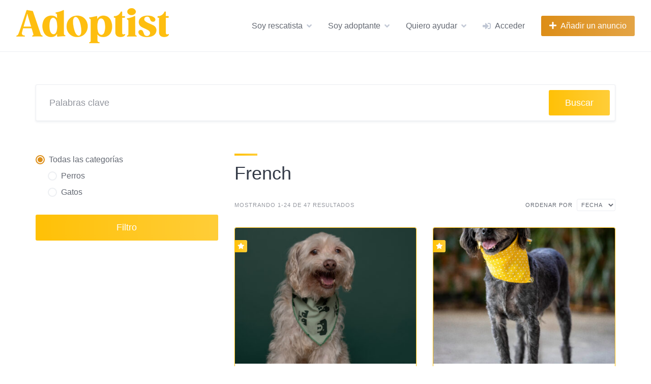

--- FILE ---
content_type: text/html; charset=UTF-8
request_url: https://adoptist.com/listing-raza/french/
body_size: 14812
content:
<!DOCTYPE html><html lang="es"><head><script data-no-optimize="1" type="0884e050d49e1afd5d84c911-text/javascript">var litespeed_docref=sessionStorage.getItem("litespeed_docref");litespeed_docref&&(Object.defineProperty(document,"referrer",{get:function(){return litespeed_docref}}),sessionStorage.removeItem("litespeed_docref"));</script> <meta charset="UTF-8"><meta name="viewport" content="width=device-width, initial-scale=1"><title>French &#8211; Adoptist</title><meta name='robots' content='max-image-preview:large' /> <script data-cfasync="false" data-pagespeed-no-defer>var gtm4wp_datalayer_name = "dataLayer";
	var dataLayer = dataLayer || [];</script> <link rel='dns-prefetch' href='//fonts.googleapis.com' /><link rel="alternate" type="application/rss+xml" title="Adoptist &raquo; Feed" href="https://adoptist.com/feed/" /><link rel="alternate" type="application/rss+xml" title="Adoptist &raquo; Feed de los comentarios" href="https://adoptist.com/comments/feed/" /><link rel="alternate" type="application/rss+xml" title="Adoptist &raquo; French Raza Feed" href="https://adoptist.com/listing-raza/french/feed/" /><style id='wp-img-auto-sizes-contain-inline-css'>img:is([sizes=auto i],[sizes^="auto," i]){contain-intrinsic-size:3000px 1500px}
/*# sourceURL=wp-img-auto-sizes-contain-inline-css */</style><link data-optimized="2" rel="stylesheet" href="https://adoptist.com/wp-content/litespeed/css/db640428b75375a4360d9477c1a5042b.css?ver=032a8" /><style id='classic-theme-styles-inline-css'>/*! This file is auto-generated */
.wp-block-button__link{color:#fff;background-color:#32373c;border-radius:9999px;box-shadow:none;text-decoration:none;padding:calc(.667em + 2px) calc(1.333em + 2px);font-size:1.125em}.wp-block-file__button{background:#32373c;color:#fff;text-decoration:none}
/*# sourceURL=/wp-includes/css/classic-themes.min.css */</style><style id='hivetheme-parent-frontend-inline-css'>h1,h2,h3,h4,h5,h6,fieldset legend,.header-logo__name,.comment__author,.hp-review__author,.hp-message--view-block hp-message__sender,.woocommerce ul.product_list_widget li .product-title,.editor-post-title__block,.editor-post-title__input{font-family:Poppins, sans-serif;font-weight:500;}body{font-family:Open Sans, sans-serif;}.header-navbar__menu ul li.active > a,.header-navbar__menu ul li.current-menu-item > a,.header-navbar__menu ul li a:hover,.footer-navbar__menu ul li a:hover,.hp-menu--tabbed .hp-menu__item a:hover,.hp-menu--tabbed .hp-menu__item--current a,.widget_archive li a:hover,.widget_categories li a:hover,.widget_categories li.current-cat > a,.widget_categories li.current-cat::before,.widget_product_categories li a:hover,.widget_product_categories li.current-cat > a,.widget_product_categories li.current-cat::before,.widget_meta li a:hover,.widget_nav_menu li a:hover,.widget_nav_menu li.current-menu-item > a,.widget_nav_menu li.current-menu-item::before,.woocommerce-MyAccount-navigation li a:hover,.woocommerce-MyAccount-navigation li.current-menu-item > a,.woocommerce-MyAccount-navigation li.current-menu-item::before,.widget_pages li a:hover,.widget_recent_entries li a:hover,.wp-block-archives li a:hover,.wp-block-categories li a:hover,.wp-block-latest-posts li a:hover,.wp-block-rss li a:hover,.widget_archive li:hover > a,.widget_categories li:hover > a,.widget_product_categories li:hover > a,.widget_meta li:hover > a,.widget_nav_menu li:hover > a,.woocommerce-MyAccount-navigation li:hover > a,.widget_pages li:hover > a,.widget_recent_entries li:hover > a,.wp-block-archives li:hover > a,.wp-block-categories li:hover > a,.wp-block-latest-posts li:hover > a,.wp-block-rss li:hover > a,.widget_archive li:hover::before,.widget_categories li:hover::before,.widget_product_categories li:hover::before,.widget_meta li:hover::before,.widget_nav_menu li:hover::before,.woocommerce-MyAccount-navigation li:hover::before,.widget_pages li:hover::before,.widget_recent_entries li:hover::before,.wp-block-archives li:hover::before,.wp-block-categories li:hover::before,.wp-block-latest-posts li:hover::before,.wp-block-rss li:hover::before,.post-navbar__link:hover i,.pagination > a:hover,.pagination .nav-links > a:hover,.post__details a:hover,.tagcloud a:hover,.wp-block-tag-cloud a:hover,.comment__details a:hover,.comment-respond .comment-reply-title a:hover,.hp-link:hover,.hp-link:hover i,.pac-item:hover .pac-item-query,.woocommerce nav.woocommerce-pagination ul li a:hover,.woocommerce nav.woocommerce-pagination ul li a:focus{color:#ffc107;}.button--primary,button[type="submit"],input[type=submit],.header-navbar__menu > ul > li.current-menu-item::before,.header-navbar__burger > ul > li.current-menu-item::before,.hp-menu--tabbed .hp-menu__item--current::before,.woocommerce #respond input#submit.alt,.woocommerce button[type=submit],.woocommerce input[type=submit],.woocommerce button[type=submit]:hover,.woocommerce input[type=submit]:hover,.woocommerce a.button.alt,.woocommerce button.button.alt,.woocommerce input.button.alt,.woocommerce #respond input#submit.alt:hover,.woocommerce a.button.alt:hover,.woocommerce button.button.alt:hover,.woocommerce input.button.alt:hover{background-color:#ffc107;}blockquote,.wp-block-quote,.comment.bypostauthor .comment__image img{border-color:#ffc107;}.hp-listing__location i{color:#dd8e18;}.button--secondary,.wp-block-file .wp-block-file__button,.hp-field--number-range .ui-slider-range,.hp-field input[type=checkbox]:checked + span::before,.hp-field input[type=radio]:checked + span::after,.woocommerce a.button--secondary,.woocommerce button.button--secondary,.woocommerce input.button--secondary,.woocommerce a.button--secondary:hover,.woocommerce button.button--secondary:hover,.woocommerce input.button--secondary:hover,.woocommerce span.onsale,.woocommerce .widget_price_filter .price_slider_wrapper .ui-slider-range{background-color:#dd8e18;}.hp-field input[type=radio]:checked + span::before,.hp-field input[type=checkbox]:checked + span::before{border-color:#dd8e18;}.button,button,input[type=submit],.woocommerce #respond input#submit,.woocommerce a.button,.woocommerce button.button,.woocommerce input.button,.wp-block-button__link,.header-navbar__burger > ul > li > a,.pagination > span,.pagination .nav-links > a,.pagination .nav-links > span,.pagination > a,.woocommerce nav.woocommerce-pagination ul li a,.woocommerce nav.woocommerce-pagination ul li span{font-family:Poppins, sans-serif;font-weight:500;}.title::before,.footer-widgets .widget__title::before,.hp-page__title::before,.hp-section__title::before,.hp-listing--view-block .hp-listing__featured-badge{background-color:#ffc107;}.tagcloud a:hover,.wp-block-tag-cloud a:hover,.hp-listing__images-carousel .slick-current img,.hp-listing--view-block.hp-listing--featured{border-color:#ffc107;}.post__categories a:hover,.hp-listing--view-block .hp-listing__categories a:hover,.hp-listing--view-page .hp-listing__categories a:hover{background-color:#dd8e18;}
/*# sourceURL=hivetheme-parent-frontend-inline-css */</style> <script type="litespeed/javascript" data-src="https://adoptist.com/wp-includes/js/jquery/jquery.min.js" id="jquery-core-js"></script> <script id="zxcvbn-async-js-extra" type="litespeed/javascript">var _zxcvbnSettings={"src":"https://adoptist.com/wp-includes/js/zxcvbn.min.js"}</script> <link rel="https://api.w.org/" href="https://adoptist.com/wp-json/" /><link rel="EditURI" type="application/rsd+xml" title="RSD" href="https://adoptist.com/xmlrpc.php?rsd" /><meta name="generator" content="WordPress 6.9" /><meta name="generator" content="Everest Forms 3.4.1" /> <script data-cfasync="false" data-pagespeed-no-defer>var dataLayer_content = {"pagePostType":"hp_listing","pagePostType2":"tax-hp_listing","pageCategory":[]};
	dataLayer.push( dataLayer_content );</script> <script data-cfasync="false" data-pagespeed-no-defer>(function(w,d,s,l,i){w[l]=w[l]||[];w[l].push({'gtm.start':
new Date().getTime(),event:'gtm.js'});var f=d.getElementsByTagName(s)[0],
j=d.createElement(s),dl=l!='dataLayer'?'&l='+l:'';j.async=true;j.src=
'//www.googletagmanager.com/gtm.js?id='+i+dl;f.parentNode.insertBefore(j,f);
})(window,document,'script','dataLayer','GTM-KF48PW9');</script> <style>.recentcomments a{display:inline !important;padding:0 !important;margin:0 !important;}</style><link rel="icon" href="https://adoptist.com/wp-content/uploads/2025/07/cropped-Copia-de-adoptist-logo-2-32x32.png" sizes="32x32" /><link rel="icon" href="https://adoptist.com/wp-content/uploads/2025/07/cropped-Copia-de-adoptist-logo-2-192x192.png" sizes="192x192" /><link rel="apple-touch-icon" href="https://adoptist.com/wp-content/uploads/2025/07/cropped-Copia-de-adoptist-logo-2-180x180.png" /><meta name="msapplication-TileImage" content="https://adoptist.com/wp-content/uploads/2025/07/cropped-Copia-de-adoptist-logo-2-270x270.png" /><style id="wp-custom-css">.hp-form__action--user-delete {display:none}
.hp-vendor--view-block {display:none}</style></head><body class="archive tax-hp_listing_raza term-french term-60 wp-custom-logo wp-embed-responsive wp-theme-listinghive everest-forms-no-js hp-theme--listinghive hp-template hp-template--page-sidebar-left hp-template--listings-view-page"><noscript><iframe data-lazyloaded="1" src="about:blank" data-litespeed-src="https://www.googletagmanager.com/ns.html?id=GTM-KF48PW9" height="0" width="0" style="display:none;visibility:hidden" aria-hidden="true"></iframe></noscript>
<a href="#content" class="skip-link screen-reader-text">Skip to content</a><div class="site-container"><header class="site-header"><div class="header-navbar"><div class="header-navbar__start"><div class="header-logo">
<a href="https://adoptist.com/" class="custom-logo-link" rel="home"><img data-lazyloaded="1" src="[data-uri]" width="300" height="69" data-src="https://adoptist.com/wp-content/uploads/2024/07/adoptist-logo-3.png" class="custom-logo" alt="Adoptist" decoding="async" /></a></div></div><div class="header-navbar__end"><div class="header-navbar__burger" data-component="burger">
<a href="#"><i class="fas fa-bars"></i></a><ul id="menu-menu" class="menu"><li class="menu-item menu-item--first menu-item--user-login">	<a href="#user_login_modal" class="hp-menu__item hp-menu__item--user-login hp-link">
<i class="hp-icon fas fa-sign-in-alt"></i>
<span>Acceder</span>
</a></li><li id="menu-item-249" class="menu-item menu-item-type-post_type menu-item-object-page menu-item-has-children menu-item-249"><a href="https://adoptist.com/soy-rescatista/">Soy rescatista</a><ul class="sub-menu"><li id="menu-item-3776" class="menu-item menu-item-type-post_type menu-item-object-page menu-item-3776"><a href="https://adoptist.com/publicar-un-rescatado/">Publicar un rescatado</a></li><li id="menu-item-2436" class="menu-item menu-item-type-post_type menu-item-object-page menu-item-2436"><a href="https://adoptist.com/registro-rescatista/">Registro rescatista</a></li><li id="menu-item-87198" class="menu-item menu-item-type-post_type menu-item-object-page menu-item-87198"><a href="https://adoptist.com/reglamento-rescatistas/">Reglamento Rescatistas</a></li><li id="menu-item-11649" class="menu-item menu-item-type-post_type menu-item-object-page menu-item-11649"><a href="https://adoptist.com/consejos-para-ganar-visibilidad/">Consejos para ganar visibilidad</a></li></ul></li><li id="menu-item-248" class="menu-item menu-item-type-post_type menu-item-object-page menu-item-has-children menu-item-248"><a href="https://adoptist.com/soy-adoptante/">Soy adoptante</a><ul class="sub-menu"><li id="menu-item-242" class="menu-item menu-item-type-post_type menu-item-object-page menu-item-242"><a href="https://adoptist.com/solicitud-adopcion-perro/">Solicitud de adopción perro</a></li><li id="menu-item-253" class="menu-item menu-item-type-post_type menu-item-object-page menu-item-253"><a href="https://adoptist.com/solicitud-adopcion-gato/">Solicitud de adopción gato</a></li><li id="menu-item-9820" class="menu-item menu-item-type-post_type menu-item-object-page menu-item-9820"><a href="https://adoptist.com/he-adoptado/">He adoptado</a></li></ul></li><li id="menu-item-18842" class="menu-item menu-item-type-post_type menu-item-object-page menu-item-has-children menu-item-18842"><a href="https://adoptist.com/quiero-ayudar/">Quiero ayudar</a><ul class="sub-menu"><li id="menu-item-8257" class="menu-item menu-item-type-post_type menu-item-object-page menu-item-8257"><a href="https://adoptist.com/hogar-temporal/">Hogar temporal</a></li><li id="menu-item-254" class="menu-item menu-item-type-custom menu-item-object-custom menu-item-254"><a href="https://tienda.adoptist.com">Compra con causa</a></li><li id="menu-item-23675" class="menu-item menu-item-type-post_type menu-item-object-page menu-item-has-children menu-item-23675"><a href="https://adoptist.com/dona/">Dona</a><ul class="sub-menu"><li id="menu-item-18839" class="menu-item menu-item-type-post_type menu-item-object-page menu-item-18839"><a href="https://adoptist.com/donativo/">Donativos</a></li></ul></li></ul></li><li class="menu-item menu-item--last menu-item--user-login">	<a href="#user_login_modal" class="hp-menu__item hp-menu__item--user-login hp-link">
<i class="hp-icon fas fa-sign-in-alt"></i>
<span>Acceder</span>
</a></li></ul></div><nav class="header-navbar__menu" data-component="menu"><ul id="menu-menu-1" class="menu"><li class="menu-item menu-item--first menu-item--user-login">	<a href="#user_login_modal" class="hp-menu__item hp-menu__item--user-login hp-link">
<i class="hp-icon fas fa-sign-in-alt"></i>
<span>Acceder</span>
</a></li><li class="menu-item menu-item-type-post_type menu-item-object-page menu-item-has-children menu-item-249"><a href="https://adoptist.com/soy-rescatista/">Soy rescatista</a><ul class="sub-menu"><li class="menu-item menu-item-type-post_type menu-item-object-page menu-item-3776"><a href="https://adoptist.com/publicar-un-rescatado/">Publicar un rescatado</a></li><li class="menu-item menu-item-type-post_type menu-item-object-page menu-item-2436"><a href="https://adoptist.com/registro-rescatista/">Registro rescatista</a></li><li class="menu-item menu-item-type-post_type menu-item-object-page menu-item-87198"><a href="https://adoptist.com/reglamento-rescatistas/">Reglamento Rescatistas</a></li><li class="menu-item menu-item-type-post_type menu-item-object-page menu-item-11649"><a href="https://adoptist.com/consejos-para-ganar-visibilidad/">Consejos para ganar visibilidad</a></li></ul></li><li class="menu-item menu-item-type-post_type menu-item-object-page menu-item-has-children menu-item-248"><a href="https://adoptist.com/soy-adoptante/">Soy adoptante</a><ul class="sub-menu"><li class="menu-item menu-item-type-post_type menu-item-object-page menu-item-242"><a href="https://adoptist.com/solicitud-adopcion-perro/">Solicitud de adopción perro</a></li><li class="menu-item menu-item-type-post_type menu-item-object-page menu-item-253"><a href="https://adoptist.com/solicitud-adopcion-gato/">Solicitud de adopción gato</a></li><li class="menu-item menu-item-type-post_type menu-item-object-page menu-item-9820"><a href="https://adoptist.com/he-adoptado/">He adoptado</a></li></ul></li><li class="menu-item menu-item-type-post_type menu-item-object-page menu-item-has-children menu-item-18842"><a href="https://adoptist.com/quiero-ayudar/">Quiero ayudar</a><ul class="sub-menu"><li class="menu-item menu-item-type-post_type menu-item-object-page menu-item-8257"><a href="https://adoptist.com/hogar-temporal/">Hogar temporal</a></li><li class="menu-item menu-item-type-custom menu-item-object-custom menu-item-254"><a href="https://tienda.adoptist.com">Compra con causa</a></li><li class="menu-item menu-item-type-post_type menu-item-object-page menu-item-has-children menu-item-23675"><a href="https://adoptist.com/dona/">Dona</a><ul class="sub-menu"><li class="menu-item menu-item-type-post_type menu-item-object-page menu-item-18839"><a href="https://adoptist.com/donativo/">Donativos</a></li></ul></li></ul></li><li class="menu-item menu-item--last menu-item--user-login">	<a href="#user_login_modal" class="hp-menu__item hp-menu__item--user-login hp-link">
<i class="hp-icon fas fa-sign-in-alt"></i>
<span>Acceder</span>
</a></li></ul></nav><div class="header-navbar__actions"><div class="hp-menu hp-menu--site-header hp-menu--main">	<button type="button" class="hp-menu__item hp-menu__item--listing-submit button button--secondary" data-component="link" data-url="https://adoptist.com/submit-listing/"><i class="hp-icon fas fa-plus"></i><span>Añadir un anuncio</span></button></div></div></div></div></header><div class="site-content" id="content"><div class="container"><div class="content-area"><div class="hp-page site-main"><header class="hp-page__header"><form class="hp-form--wide hp-form--primary hp-block hp-form hp-form--listing-search" action="https://adoptist.com" method="GET" data-component="form"><div class="hp-form__messages" data-component="messages"></div><div class="hp-form__fields"><input type="hidden" name="post_type" value="hp_listing" class="hp-field hp-field--hidden"><select name="_category" class="hp-field hp-field--hidden"><option value="">Todas las categorías</option><option value="36">Perros</option><option value="37">Gatos</option><option value="163">Perros adoptados</option><option value="164">Gatos adoptados</option></select><div class="hp-form__field hp-form__field--search"><input type="search" name="s" value="" placeholder="Palabras clave" maxlength="256" class="hp-field hp-field--search"></div></div><div class="hp-form__footer"><button type="submit" class="hp-form__button button-primary alt button hp-field hp-field--submit"><span>Buscar</span></button></div></form><button type="button" class="button button--large hp-button hp-button--wide hp-button--mobile hp-button--listing-filter" data-component="link" data-url="#listing_filter_modal"><i class="hp-icon fas fa-sliders-h"></i><span>Filtro</span></button></header><div class="hp-row"><aside class="hp-page__sidebar hp-col-sm-4 hp-col-xs-12 site-sidebar" data-component="sticky"><div class="widget hp-widget hp-widget--listing-filter"><div class="hp-modal--mobile hp-modal" id="listing_filter_modal" data-component="modal"><form action="https://adoptist.com" method="GET" data-component="form" class="hp-form hp-form--listing-filter"><div class="hp-form__messages" data-component="messages"></div><div class="hp-form__fields"><input type="hidden" name="_sort" value="" class="hp-field hp-field--hidden"><input type="hidden" name="s" value="" class="hp-field hp-field--hidden"><input type="hidden" name="post_type" value="hp_listing" class="hp-field hp-field--hidden"><div class="hp-form__field hp-form__field--radio"><div class="hp-field hp-field--radio"><ul><li><label for="_category_696d7d642d7ed"><input type="radio" name="_category" id="_category_696d7d642d7ed" value="0"  checked='checked'><span>Todas las categorías</span></label><ul><li><label for="_category_696d7d642d7f7"><input type="radio" name="_category" id="_category_696d7d642d7f7" value="36" ><span>Perros</span></label></li><li><label for="_category_696d7d642d7fd"><input type="radio" name="_category" id="_category_696d7d642d7fd" value="37" ><span>Gatos</span></label></li></ul></li></ul></div></div></div><div class="hp-form__footer"><button type="submit" class="hp-form__button button-primary alt button hp-field hp-field--submit"><span>Filtro</span></button></div></form></div></div></aside><div class="hp-page__content hp-col-sm-8 hp-col-xs-12"><h1 class="hp-page__title">French</h1><div class="hp-page__topbar"><div class="hp-result-count">Mostrando 1-24 de 47 resultados</div><form class="hp-form--pivot hp-form hp-form--listing-sort" data-autosubmit="true" action="https://adoptist.com" method="GET" data-component="form"><div class="hp-form__messages" data-component="messages"></div><div class="hp-form__fields"><input type="hidden" name="_category" value="0" class="hp-field hp-field--hidden"><input type="hidden" name="s" value="" class="hp-field hp-field--hidden"><input type="hidden" name="post_type" value="hp_listing" class="hp-field hp-field--hidden"><div class="hp-form__field hp-form__field--select"><label class="hp-field__label hp-form__label"><span>Ordenar por</span></label><select name="_sort" data-style="inline" required="required" data-component="select" class="hp-field hp-field--select"><option value="">Fecha</option><option value="title">Título</option></select></div></div></form></div><div ><div class="hp-listings hp-block hp-grid"><div class="hp-row"><div class="hp-grid__item hp-col-sm-6 hp-col-xs-12"><article class="hp-listing hp-listing--view-block hp-listing--featured"><header class="hp-listing__header"><div class="hp-listing__featured-badge hp-listing__featured" title="Destacado">
<i class="hp-icon fas fa-star"></i></div><div class="hp-listing__image" data-component="carousel-slider" data-preview="false" data-aspect-ratio="" data-url="https://adoptist.com/listing/pasha-2/">
<a href="https://adoptist.com/listing/pasha-2/">
<img data-lazyloaded="1" src="[data-uri]" width="400" height="300" data-src="https://adoptist.com/wp-content/uploads/2025/06/Rescatista_Monica_Perro_Pasha_DSC8381-copia-400x300.jpg" alt="PASHA" loading="lazy">
</a></div></header><div class="hp-listing__content"><div class="hp-listing__categories hp-listing__category">
<a href="https://adoptist.com/listing-category/perros/">Perros</a></div><h4 class="hp-listing__title"><a href="https://adoptist.com/listing/pasha-2/">PASHA</a></h4><div class="hp-listing__details hp-listing__details--primary"><time class="hp-listing__created-date hp-listing__date hp-meta" datetime="2025-06-23 22:26:22">
Añadido el 23/06/2025</time></div><div class="hp-block hp-listing__attributes hp-listing__attributes--secondary"><div class="hp-row"><div class="hp-col-lg-6 hp-col-xs-12"><div class="hp-listing__attribute hp-listing__attribute--sexo"><strong>Sexo</strong>: Macho</div></div><div class="hp-col-lg-6 hp-col-xs-12"><div class="hp-listing__attribute hp-listing__attribute--edad"><strong>Edad</strong>: 10</div></div><div class="hp-col-lg-6 hp-col-xs-12"><div class="hp-listing__attribute hp-listing__attribute--tamano"><strong>Tamaño</strong>: Pequeño (hasta 10 kg)</div></div><div class="hp-col-lg-6 hp-col-xs-12"><div class="hp-listing__attribute hp-listing__attribute--caracter"><strong>Carácter</strong>: Faldero</div></div></div></div></div><footer class="hp-listing__footer"><div class="hp-block hp-listing__attributes hp-listing__attributes--primary"><div class="hp-listing__attribute hp-listing__attribute--ubicacion">Ciudad de México</div></div><div class="hp-listing__actions hp-listing__actions--primary"><a class="hp-listing__action hp-listing__action--favorite" href="#user_login_modal"><i class="hp-icon fas fa-heart"></i></a></div></footer></article></div><div class="hp-grid__item hp-col-sm-6 hp-col-xs-12"><article class="hp-listing hp-listing--view-block hp-listing--featured"><header class="hp-listing__header"><div class="hp-listing__featured-badge hp-listing__featured" title="Destacado">
<i class="hp-icon fas fa-star"></i></div><div class="hp-listing__image" data-component="carousel-slider" data-preview="false" data-aspect-ratio="" data-url="https://adoptist.com/listing/ody/">
<a href="https://adoptist.com/listing/ody/">
<img data-lazyloaded="1" src="[data-uri]" width="400" height="300" data-src="https://adoptist.com/wp-content/uploads/2025/11/13-2-400x300.jpeg" alt="ODY" loading="lazy">
</a></div></header><div class="hp-listing__content"><div class="hp-listing__categories hp-listing__category">
<a href="https://adoptist.com/listing-category/perros/">Perros</a></div><h4 class="hp-listing__title"><a href="https://adoptist.com/listing/ody/">ODY</a></h4><div class="hp-listing__details hp-listing__details--primary"><time class="hp-listing__created-date hp-listing__date hp-meta" datetime="2025-11-11 07:30:31">
Añadido el 11/11/2025</time></div><div class="hp-block hp-listing__attributes hp-listing__attributes--secondary"><div class="hp-row"><div class="hp-col-lg-6 hp-col-xs-12"><div class="hp-listing__attribute hp-listing__attribute--sexo"><strong>Sexo</strong>: Macho</div></div><div class="hp-col-lg-6 hp-col-xs-12"><div class="hp-listing__attribute hp-listing__attribute--edad"><strong>Edad</strong>: 2 años aprox</div></div><div class="hp-col-lg-6 hp-col-xs-12"><div class="hp-listing__attribute hp-listing__attribute--tamano"><strong>Tamaño</strong>: Pequeño (hasta 10 kg)</div></div><div class="hp-col-lg-6 hp-col-xs-12"><div class="hp-listing__attribute hp-listing__attribute--caracter"><strong>Carácter</strong>: Faldero</div></div></div></div></div><footer class="hp-listing__footer"><div class="hp-block hp-listing__attributes hp-listing__attributes--primary"><div class="hp-listing__attribute hp-listing__attribute--ubicacion">Ciudad de México</div></div><div class="hp-listing__actions hp-listing__actions--primary"><a class="hp-listing__action hp-listing__action--favorite" href="#user_login_modal"><i class="hp-icon fas fa-heart"></i></a></div></footer></article></div><div class="hp-grid__item hp-col-sm-6 hp-col-xs-12"><article class="hp-listing hp-listing--view-block hp-listing--featured"><header class="hp-listing__header"><div class="hp-listing__featured-badge hp-listing__featured" title="Destacado">
<i class="hp-icon fas fa-star"></i></div><div class="hp-listing__image" data-component="carousel-slider" data-preview="false" data-aspect-ratio="" data-url="https://adoptist.com/listing/domingo-2/">
<a href="https://adoptist.com/listing/domingo-2/">
<img data-lazyloaded="1" src="[data-uri]" width="400" height="300" data-src="https://adoptist.com/wp-content/uploads/2024/08/DOMINGO-1-400x300.jpg" alt="DOMINGO" loading="lazy">
</a></div></header><div class="hp-listing__content"><div class="hp-listing__categories hp-listing__category">
<a href="https://adoptist.com/listing-category/perros/">Perros</a></div><h4 class="hp-listing__title"><a href="https://adoptist.com/listing/domingo-2/">DOMINGO</a></h4><div class="hp-listing__details hp-listing__details--primary"><time class="hp-listing__created-date hp-listing__date hp-meta" datetime="2025-03-02 11:54:00">
Añadido el 02/03/2025</time></div><div class="hp-block hp-listing__attributes hp-listing__attributes--secondary"><div class="hp-row"><div class="hp-col-lg-6 hp-col-xs-12"><div class="hp-listing__attribute hp-listing__attribute--sexo"><strong>Sexo</strong>: Macho</div></div><div class="hp-col-lg-6 hp-col-xs-12"><div class="hp-listing__attribute hp-listing__attribute--edad"><strong>Edad</strong>: 6 años</div></div><div class="hp-col-lg-6 hp-col-xs-12"><div class="hp-listing__attribute hp-listing__attribute--tamano"><strong>Tamaño</strong>: Pequeño (hasta 10 kg)</div></div><div class="hp-col-lg-6 hp-col-xs-12"><div class="hp-listing__attribute hp-listing__attribute--caracter"><strong>Carácter</strong>: Tranquilo</div></div></div></div></div><footer class="hp-listing__footer"><div class="hp-block hp-listing__attributes hp-listing__attributes--primary"><div class="hp-listing__attribute hp-listing__attribute--ubicacion">Ciudad de México</div></div><div class="hp-listing__actions hp-listing__actions--primary"><a class="hp-listing__action hp-listing__action--favorite" href="#user_login_modal"><i class="hp-icon fas fa-heart"></i></a></div></footer></article></div><div class="hp-grid__item hp-col-sm-6 hp-col-xs-12"><article class="hp-listing hp-listing--view-block hp-listing--featured"><header class="hp-listing__header"><div class="hp-listing__featured-badge hp-listing__featured" title="Destacado">
<i class="hp-icon fas fa-star"></i></div><div class="hp-listing__image" data-component="carousel-slider" data-preview="false" data-aspect-ratio="" data-url="https://adoptist.com/listing/corazon/">
<a href="https://adoptist.com/listing/corazon/">
<img data-lazyloaded="1" src="[data-uri]" width="400" height="300" data-src="https://adoptist.com/wp-content/uploads/2024/06/0B5A0759-400x300.jpeg" alt="CORAZÓN" loading="lazy">
</a></div></header><div class="hp-listing__content"><div class="hp-listing__categories hp-listing__category">
<a href="https://adoptist.com/listing-category/perros_adoptados/">Perros adoptados</a></div><h4 class="hp-listing__title"><a href="https://adoptist.com/listing/corazon/">CORAZÓN</a></h4><div class="hp-listing__details hp-listing__details--primary"><time class="hp-listing__created-date hp-listing__date hp-meta" datetime="2024-06-07 19:47:50">
Añadido el 07/06/2024</time></div></div><footer class="hp-listing__footer"><div class="hp-listing__actions hp-listing__actions--primary"><a class="hp-listing__action hp-listing__action--favorite" href="#user_login_modal"><i class="hp-icon fas fa-heart"></i></a></div></footer></article></div><div class="hp-grid__item hp-col-sm-6 hp-col-xs-12"><article class="hp-listing hp-listing--view-block hp-listing--featured"><header class="hp-listing__header"><div class="hp-listing__featured-badge hp-listing__featured" title="Destacado">
<i class="hp-icon fas fa-star"></i></div><div class="hp-listing__image" data-component="carousel-slider" data-preview="false" data-aspect-ratio="" data-url="https://adoptist.com/listing/chinos-2/">
<a href="https://adoptist.com/listing/chinos-2/">
<img data-lazyloaded="1" src="[data-uri]" width="400" height="300" data-src="https://adoptist.com/wp-content/uploads/2025/10/CHINOS-9-400x300.jpg" alt="Chinos" loading="lazy">
</a></div></header><div class="hp-listing__content"><div class="hp-listing__categories hp-listing__category">
<a href="https://adoptist.com/listing-category/perros/">Perros</a></div><h4 class="hp-listing__title"><a href="https://adoptist.com/listing/chinos-2/">Chinos</a></h4><div class="hp-listing__details hp-listing__details--primary"><time class="hp-listing__created-date hp-listing__date hp-meta" datetime="2025-10-11 12:26:40">
Añadido el 11/10/2025</time></div><div class="hp-block hp-listing__attributes hp-listing__attributes--secondary"><div class="hp-row"><div class="hp-col-lg-6 hp-col-xs-12"><div class="hp-listing__attribute hp-listing__attribute--sexo"><strong>Sexo</strong>: Macho</div></div><div class="hp-col-lg-6 hp-col-xs-12"><div class="hp-listing__attribute hp-listing__attribute--edad"><strong>Edad</strong>: 2 años aproximadamente</div></div><div class="hp-col-lg-6 hp-col-xs-12"><div class="hp-listing__attribute hp-listing__attribute--tamano"><strong>Tamaño</strong>: Pequeño (hasta 10 kg)</div></div><div class="hp-col-lg-6 hp-col-xs-12"><div class="hp-listing__attribute hp-listing__attribute--caracter"><strong>Carácter</strong>: Tranquilo</div></div></div></div></div><footer class="hp-listing__footer"><div class="hp-block hp-listing__attributes hp-listing__attributes--primary"><div class="hp-listing__attribute hp-listing__attribute--ubicacion">Estado de México</div></div><div class="hp-listing__actions hp-listing__actions--primary"><a class="hp-listing__action hp-listing__action--favorite" href="#user_login_modal"><i class="hp-icon fas fa-heart"></i></a></div></footer></article></div><div class="hp-grid__item hp-col-sm-6 hp-col-xs-12"><article class="hp-listing hp-listing--view-block"><header class="hp-listing__header"><div class="hp-listing__image" data-component="carousel-slider" data-preview="false" data-aspect-ratio="" data-url="https://adoptist.com/listing/isabela/">
<a href="https://adoptist.com/listing/isabela/">
<img data-lazyloaded="1" src="[data-uri]" width="400" height="300" data-src="https://adoptist.com/wp-content/uploads/2025/09/1000730456-400x300.jpg" alt="ISABELA" loading="lazy">
</a></div></header><div class="hp-listing__content"><div class="hp-listing__categories hp-listing__category">
<a href="https://adoptist.com/listing-category/perros/">Perros</a></div><h4 class="hp-listing__title"><a href="https://adoptist.com/listing/isabela/">ISABELA</a></h4><div class="hp-listing__details hp-listing__details--primary"><time class="hp-listing__created-date hp-listing__date hp-meta" datetime="2025-09-08 08:07:20">
Añadido el 08/09/2025</time></div><div class="hp-block hp-listing__attributes hp-listing__attributes--secondary"><div class="hp-row"><div class="hp-col-lg-6 hp-col-xs-12"><div class="hp-listing__attribute hp-listing__attribute--sexo"><strong>Sexo</strong>: Hembra</div></div><div class="hp-col-lg-6 hp-col-xs-12"><div class="hp-listing__attribute hp-listing__attribute--edad"><strong>Edad</strong>: 1 año</div></div><div class="hp-col-lg-6 hp-col-xs-12"><div class="hp-listing__attribute hp-listing__attribute--tamano"><strong>Tamaño</strong>: Pequeño (hasta 10 kg)</div></div><div class="hp-col-lg-6 hp-col-xs-12"><div class="hp-listing__attribute hp-listing__attribute--caracter"><strong>Carácter</strong>: Faldero</div></div></div></div></div><footer class="hp-listing__footer"><div class="hp-block hp-listing__attributes hp-listing__attributes--primary"><div class="hp-listing__attribute hp-listing__attribute--ubicacion">Estado de México</div></div><div class="hp-listing__actions hp-listing__actions--primary"><a class="hp-listing__action hp-listing__action--favorite" href="#user_login_modal"><i class="hp-icon fas fa-heart"></i></a></div></footer></article></div><div class="hp-grid__item hp-col-sm-6 hp-col-xs-12"><article class="hp-listing hp-listing--view-block"><header class="hp-listing__header"><div class="hp-listing__image" data-component="carousel-slider" data-preview="false" data-aspect-ratio="" data-url="https://adoptist.com/listing/gigi-3/">
<a href="https://adoptist.com/listing/gigi-3/">
<img data-lazyloaded="1" src="[data-uri]" width="400" height="300" data-src="https://adoptist.com/wp-content/uploads/2025/08/IMG_1803-400x300.jpeg" alt="GIGI" loading="lazy">
</a></div></header><div class="hp-listing__content"><div class="hp-listing__categories hp-listing__category">
<a href="https://adoptist.com/listing-category/perros_adoptados/">Perros adoptados</a></div><h4 class="hp-listing__title"><a href="https://adoptist.com/listing/gigi-3/">GIGI</a></h4><div class="hp-listing__details hp-listing__details--primary"><time class="hp-listing__created-date hp-listing__date hp-meta" datetime="2025-08-27 08:14:26">
Añadido el 27/08/2025</time></div></div><footer class="hp-listing__footer"><div class="hp-listing__actions hp-listing__actions--primary"><a class="hp-listing__action hp-listing__action--favorite" href="#user_login_modal"><i class="hp-icon fas fa-heart"></i></a></div></footer></article></div><div class="hp-grid__item hp-col-sm-6 hp-col-xs-12"><article class="hp-listing hp-listing--view-block"><header class="hp-listing__header"><div class="hp-listing__image" data-component="carousel-slider" data-preview="false" data-aspect-ratio="" data-url="https://adoptist.com/listing/croqueta-2/">
<a href="https://adoptist.com/listing/croqueta-2/">
<img data-lazyloaded="1" src="[data-uri]" width="400" height="300" data-src="https://adoptist.com/wp-content/uploads/2025/08/IMG_4712-3-400x300.png" alt="CROQUETA" loading="lazy">
</a></div></header><div class="hp-listing__content"><div class="hp-listing__categories hp-listing__category">
<a href="https://adoptist.com/listing-category/perros_adoptados/">Perros adoptados</a></div><h4 class="hp-listing__title"><a href="https://adoptist.com/listing/croqueta-2/">CROQUETA</a></h4><div class="hp-listing__details hp-listing__details--primary"><time class="hp-listing__created-date hp-listing__date hp-meta" datetime="2025-08-16 22:08:59">
Añadido el 16/08/2025</time></div></div><footer class="hp-listing__footer"><div class="hp-listing__actions hp-listing__actions--primary"><a class="hp-listing__action hp-listing__action--favorite" href="#user_login_modal"><i class="hp-icon fas fa-heart"></i></a></div></footer></article></div><div class="hp-grid__item hp-col-sm-6 hp-col-xs-12"><article class="hp-listing hp-listing--view-block"><header class="hp-listing__header"><div class="hp-listing__image" data-component="carousel-slider" data-preview="false" data-aspect-ratio="" data-url="https://adoptist.com/listing/croqueta/">
<a href="https://adoptist.com/listing/croqueta/">
<img data-lazyloaded="1" src="[data-uri]" width="400" height="300" data-src="https://adoptist.com/wp-content/uploads/2025/08/7a76b919-1433-4277-994a-e462ae5b065c-400x300.jpeg" alt="CROQUETA" loading="lazy">
</a></div></header><div class="hp-listing__content"><div class="hp-listing__categories hp-listing__category">
<a href="https://adoptist.com/listing-category/perros_adoptados/">Perros adoptados</a></div><h4 class="hp-listing__title"><a href="https://adoptist.com/listing/croqueta/">CROQUETA</a></h4><div class="hp-listing__details hp-listing__details--primary"><time class="hp-listing__created-date hp-listing__date hp-meta" datetime="2025-08-16 17:28:30">
Añadido el 16/08/2025</time></div></div><footer class="hp-listing__footer"><div class="hp-listing__actions hp-listing__actions--primary"><a class="hp-listing__action hp-listing__action--favorite" href="#user_login_modal"><i class="hp-icon fas fa-heart"></i></a></div></footer></article></div><div class="hp-grid__item hp-col-sm-6 hp-col-xs-12"><article class="hp-listing hp-listing--view-block"><header class="hp-listing__header"><div class="hp-listing__image" data-component="carousel-slider" data-preview="false" data-aspect-ratio="" data-url="https://adoptist.com/listing/chon/">
<a href="https://adoptist.com/listing/chon/">
<img data-lazyloaded="1" src="[data-uri]" width="400" height="300" data-src="https://adoptist.com/wp-content/uploads/2025/07/IMG-20250919-WA0003-400x300.jpg" alt="CHON" loading="lazy">
</a></div></header><div class="hp-listing__content"><div class="hp-listing__categories hp-listing__category">
<a href="https://adoptist.com/listing-category/perros_adoptados/">Perros adoptados</a></div><h4 class="hp-listing__title"><a href="https://adoptist.com/listing/chon/">CHON</a></h4><div class="hp-listing__details hp-listing__details--primary"><time class="hp-listing__created-date hp-listing__date hp-meta" datetime="2025-07-15 12:42:07">
Añadido el 15/07/2025</time></div></div><footer class="hp-listing__footer"><div class="hp-listing__actions hp-listing__actions--primary"><a class="hp-listing__action hp-listing__action--favorite" href="#user_login_modal"><i class="hp-icon fas fa-heart"></i></a></div></footer></article></div><div class="hp-grid__item hp-col-sm-6 hp-col-xs-12"><article class="hp-listing hp-listing--view-block"><header class="hp-listing__header"><div class="hp-listing__image" data-component="carousel-slider" data-preview="false" data-aspect-ratio="" data-url="https://adoptist.com/listing/molly-13/">
<a href="https://adoptist.com/listing/molly-13/">
<img data-lazyloaded="1" src="[data-uri]" width="400" height="300" data-src="https://adoptist.com/wp-content/uploads/2025/07/1000069048-400x300.jpg" alt="MOLLY" loading="lazy">
</a></div></header><div class="hp-listing__content"><div class="hp-listing__categories hp-listing__category">
<a href="https://adoptist.com/listing-category/perros_adoptados/">Perros adoptados</a></div><h4 class="hp-listing__title"><a href="https://adoptist.com/listing/molly-13/">MOLLY</a></h4><div class="hp-listing__details hp-listing__details--primary"><time class="hp-listing__created-date hp-listing__date hp-meta" datetime="2025-07-14 23:24:11">
Añadido el 14/07/2025</time></div></div><footer class="hp-listing__footer"><div class="hp-listing__actions hp-listing__actions--primary"><a class="hp-listing__action hp-listing__action--favorite" href="#user_login_modal"><i class="hp-icon fas fa-heart"></i></a></div></footer></article></div><div class="hp-grid__item hp-col-sm-6 hp-col-xs-12"><article class="hp-listing hp-listing--view-block"><header class="hp-listing__header"><div class="hp-listing__image" data-component="carousel-slider" data-preview="false" data-aspect-ratio="" data-url="https://adoptist.com/listing/gris/">
<a href="https://adoptist.com/listing/gris/">
<img data-lazyloaded="1" src="[data-uri]" width="400" height="300" data-src="https://adoptist.com/wp-content/uploads/2025/05/IMG_1803-400x300.jpeg" alt="GRIS" loading="lazy">
</a></div></header><div class="hp-listing__content"><div class="hp-listing__categories hp-listing__category">
<a href="https://adoptist.com/listing-category/perros_adoptados/">Perros adoptados</a></div><h4 class="hp-listing__title"><a href="https://adoptist.com/listing/gris/">GRIS</a></h4><div class="hp-listing__details hp-listing__details--primary"><time class="hp-listing__created-date hp-listing__date hp-meta" datetime="2025-05-25 23:09:30">
Añadido el 25/05/2025</time></div></div><footer class="hp-listing__footer"><div class="hp-listing__actions hp-listing__actions--primary"><a class="hp-listing__action hp-listing__action--favorite" href="#user_login_modal"><i class="hp-icon fas fa-heart"></i></a></div></footer></article></div><div class="hp-grid__item hp-col-sm-6 hp-col-xs-12"><article class="hp-listing hp-listing--view-block"><header class="hp-listing__header"><div class="hp-listing__image" data-component="carousel-slider" data-preview="false" data-aspect-ratio="" data-url="https://adoptist.com/listing/nieves-3/">
<a href="https://adoptist.com/listing/nieves-3/">
<img data-lazyloaded="1" src="[data-uri]" width="400" height="300" data-src="https://adoptist.com/wp-content/uploads/2025/05/b0612db7-384d-44a6-9359-c5a1d54085da-400x300.jpeg" alt="NIEVES" loading="lazy">
</a></div></header><div class="hp-listing__content"><div class="hp-listing__categories hp-listing__category">
<a href="https://adoptist.com/listing-category/perros_adoptados/">Perros adoptados</a></div><h4 class="hp-listing__title"><a href="https://adoptist.com/listing/nieves-3/">NIEVES</a></h4><div class="hp-listing__details hp-listing__details--primary"><time class="hp-listing__created-date hp-listing__date hp-meta" datetime="2025-05-15 02:12:46">
Añadido el 15/05/2025</time></div></div><footer class="hp-listing__footer"><div class="hp-listing__actions hp-listing__actions--primary"><a class="hp-listing__action hp-listing__action--favorite" href="#user_login_modal"><i class="hp-icon fas fa-heart"></i></a></div></footer></article></div><div class="hp-grid__item hp-col-sm-6 hp-col-xs-12"><article class="hp-listing hp-listing--view-block"><header class="hp-listing__header"><div class="hp-listing__image" data-component="carousel-slider" data-preview="false" data-aspect-ratio="" data-url="https://adoptist.com/listing/cuco-2/">
<a href="https://adoptist.com/listing/cuco-2/">
<img data-lazyloaded="1" src="[data-uri]" width="400" height="300" data-src="https://adoptist.com/wp-content/uploads/2025/05/1000056979-400x300.jpg" alt="CUCO" loading="lazy">
</a></div></header><div class="hp-listing__content"><div class="hp-listing__categories hp-listing__category">
<a href="https://adoptist.com/listing-category/perros_adoptados/">Perros adoptados</a></div><h4 class="hp-listing__title"><a href="https://adoptist.com/listing/cuco-2/">CUCO</a></h4><div class="hp-listing__details hp-listing__details--primary"><time class="hp-listing__created-date hp-listing__date hp-meta" datetime="2025-05-10 17:53:36">
Añadido el 10/05/2025</time></div></div><footer class="hp-listing__footer"><div class="hp-listing__actions hp-listing__actions--primary"><a class="hp-listing__action hp-listing__action--favorite" href="#user_login_modal"><i class="hp-icon fas fa-heart"></i></a></div></footer></article></div><div class="hp-grid__item hp-col-sm-6 hp-col-xs-12"><article class="hp-listing hp-listing--view-block"><header class="hp-listing__header"><div class="hp-listing__image" data-component="carousel-slider" data-preview="false" data-aspect-ratio="" data-url="https://adoptist.com/listing/coffee-9/">
<a href="https://adoptist.com/listing/coffee-9/">
<img data-lazyloaded="1" src="[data-uri]" width="400" height="300" data-src="https://adoptist.com/wp-content/uploads/2025/04/IMG20250515133425-400x300.jpg" alt="COFFEE" loading="lazy">
</a></div></header><div class="hp-listing__content"><div class="hp-listing__categories hp-listing__category">
<a href="https://adoptist.com/listing-category/perros_adoptados/">Perros adoptados</a></div><h4 class="hp-listing__title"><a href="https://adoptist.com/listing/coffee-9/">COFFEE</a></h4><div class="hp-listing__details hp-listing__details--primary"><time class="hp-listing__created-date hp-listing__date hp-meta" datetime="2025-04-28 23:00:56">
Añadido el 28/04/2025</time></div></div><footer class="hp-listing__footer"><div class="hp-listing__actions hp-listing__actions--primary"><a class="hp-listing__action hp-listing__action--favorite" href="#user_login_modal"><i class="hp-icon fas fa-heart"></i></a></div></footer></article></div><div class="hp-grid__item hp-col-sm-6 hp-col-xs-12"><article class="hp-listing hp-listing--view-block"><header class="hp-listing__header"><div class="hp-listing__image" data-component="carousel-slider" data-preview="false" data-aspect-ratio="" data-url="https://adoptist.com/listing/mikaela/">
<a href="https://adoptist.com/listing/mikaela/">
<img data-lazyloaded="1" src="[data-uri]" width="400" height="300" data-src="https://adoptist.com/wp-content/uploads/2025/04/IMG_6416-400x300.jpeg" alt="MIKAELA" loading="lazy">
</a></div></header><div class="hp-listing__content"><div class="hp-listing__categories hp-listing__category">
<a href="https://adoptist.com/listing-category/perros_adoptados/">Perros adoptados</a></div><h4 class="hp-listing__title"><a href="https://adoptist.com/listing/mikaela/">MIKAELA</a></h4><div class="hp-listing__details hp-listing__details--primary"><time class="hp-listing__created-date hp-listing__date hp-meta" datetime="2025-04-15 11:05:37">
Añadido el 15/04/2025</time></div></div><footer class="hp-listing__footer"><div class="hp-listing__actions hp-listing__actions--primary"><a class="hp-listing__action hp-listing__action--favorite" href="#user_login_modal"><i class="hp-icon fas fa-heart"></i></a></div></footer></article></div><div class="hp-grid__item hp-col-sm-6 hp-col-xs-12"><article class="hp-listing hp-listing--view-block"><header class="hp-listing__header"><div class="hp-listing__image" data-component="carousel-slider" data-preview="false" data-aspect-ratio="" data-url="https://adoptist.com/listing/luna-10/">
<a href="https://adoptist.com/listing/luna-10/">
<img data-lazyloaded="1" src="[data-uri]" width="400" height="300" data-src="https://adoptist.com/wp-content/uploads/2025/04/inbound5109892126214550749-400x300.jpg" alt="LUNA" loading="lazy">
</a></div></header><div class="hp-listing__content"><div class="hp-listing__categories hp-listing__category">
<a href="https://adoptist.com/listing-category/perros_adoptados/">Perros adoptados</a></div><h4 class="hp-listing__title"><a href="https://adoptist.com/listing/luna-10/">LUNA</a></h4><div class="hp-listing__details hp-listing__details--primary"><time class="hp-listing__created-date hp-listing__date hp-meta" datetime="2025-04-09 07:40:29">
Añadido el 09/04/2025</time></div></div><footer class="hp-listing__footer"><div class="hp-listing__actions hp-listing__actions--primary"><a class="hp-listing__action hp-listing__action--favorite" href="#user_login_modal"><i class="hp-icon fas fa-heart"></i></a></div></footer></article></div><div class="hp-grid__item hp-col-sm-6 hp-col-xs-12"><article class="hp-listing hp-listing--view-block"><header class="hp-listing__header"><div class="hp-listing__image" data-component="carousel-slider" data-preview="false" data-aspect-ratio="" data-url="https://adoptist.com/listing/lilo-3/">
<a href="https://adoptist.com/listing/lilo-3/">
<img data-lazyloaded="1" src="[data-uri]" width="400" height="300" data-src="https://adoptist.com/wp-content/uploads/2025/03/20250412_170224-400x300.jpg" alt="LILO" loading="lazy">
</a></div></header><div class="hp-listing__content"><div class="hp-listing__categories hp-listing__category">
<a href="https://adoptist.com/listing-category/perros_adoptados/">Perros adoptados</a></div><h4 class="hp-listing__title"><a href="https://adoptist.com/listing/lilo-3/">LILO</a></h4><div class="hp-listing__details hp-listing__details--primary"><time class="hp-listing__created-date hp-listing__date hp-meta" datetime="2025-03-30 09:40:29">
Añadido el 30/03/2025</time></div></div><footer class="hp-listing__footer"><div class="hp-listing__actions hp-listing__actions--primary"><a class="hp-listing__action hp-listing__action--favorite" href="#user_login_modal"><i class="hp-icon fas fa-heart"></i></a></div></footer></article></div><div class="hp-grid__item hp-col-sm-6 hp-col-xs-12"><article class="hp-listing hp-listing--view-block"><header class="hp-listing__header"><div class="hp-listing__image" data-component="carousel-slider" data-preview="false" data-aspect-ratio="" data-url="https://adoptist.com/listing/patita/">
<a href="https://adoptist.com/listing/patita/">
<img data-lazyloaded="1" src="[data-uri]" width="400" height="300" data-src="https://adoptist.com/wp-content/uploads/2025/03/20250328_091031-400x300.jpg" alt="Patita" loading="lazy">
</a></div></header><div class="hp-listing__content"><div class="hp-listing__categories hp-listing__category">
<a href="https://adoptist.com/listing-category/perros_adoptados/">Perros adoptados</a></div><h4 class="hp-listing__title"><a href="https://adoptist.com/listing/patita/">Patita</a></h4><div class="hp-listing__details hp-listing__details--primary"><time class="hp-listing__created-date hp-listing__date hp-meta" datetime="2025-03-28 12:09:10">
Añadido el 28/03/2025</time></div></div><footer class="hp-listing__footer"><div class="hp-listing__actions hp-listing__actions--primary"><a class="hp-listing__action hp-listing__action--favorite" href="#user_login_modal"><i class="hp-icon fas fa-heart"></i></a></div></footer></article></div><div class="hp-grid__item hp-col-sm-6 hp-col-xs-12"><article class="hp-listing hp-listing--view-block hp-listing--featured"><header class="hp-listing__header"><div class="hp-listing__featured-badge hp-listing__featured" title="Destacado">
<i class="hp-icon fas fa-star"></i></div><div class="hp-listing__image" data-component="carousel-slider" data-preview="false" data-aspect-ratio="" data-url="https://adoptist.com/listing/peluchin-2/">
<a href="https://adoptist.com/listing/peluchin-2/">
<img data-lazyloaded="1" src="[data-uri]" width="400" height="300" data-src="https://adoptist.com/wp-content/uploads/2025/03/PELUCHIN--400x300.jpg" alt="PELUCHIN" loading="lazy">
</a></div></header><div class="hp-listing__content"><div class="hp-listing__categories hp-listing__category">
<a href="https://adoptist.com/listing-category/perros/">Perros</a></div><h4 class="hp-listing__title"><a href="https://adoptist.com/listing/peluchin-2/">PELUCHIN</a></h4><div class="hp-listing__details hp-listing__details--primary"><time class="hp-listing__created-date hp-listing__date hp-meta" datetime="2025-03-25 18:57:24">
Añadido el 25/03/2025</time></div><div class="hp-block hp-listing__attributes hp-listing__attributes--secondary"><div class="hp-row"><div class="hp-col-lg-6 hp-col-xs-12"><div class="hp-listing__attribute hp-listing__attribute--sexo"><strong>Sexo</strong>: Macho</div></div><div class="hp-col-lg-6 hp-col-xs-12"><div class="hp-listing__attribute hp-listing__attribute--edad"><strong>Edad</strong>: 11 años</div></div><div class="hp-col-lg-6 hp-col-xs-12"><div class="hp-listing__attribute hp-listing__attribute--tamano"><strong>Tamaño</strong>: Pequeño (hasta 10 kg)</div></div><div class="hp-col-lg-6 hp-col-xs-12"><div class="hp-listing__attribute hp-listing__attribute--caracter"><strong>Carácter</strong>: Tímido</div></div></div></div></div><footer class="hp-listing__footer"><div class="hp-block hp-listing__attributes hp-listing__attributes--primary"><div class="hp-listing__attribute hp-listing__attribute--ubicacion">Ciudad de México</div></div><div class="hp-listing__actions hp-listing__actions--primary"><a class="hp-listing__action hp-listing__action--favorite" href="#user_login_modal"><i class="hp-icon fas fa-heart"></i></a></div></footer></article></div><div class="hp-grid__item hp-col-sm-6 hp-col-xs-12"><article class="hp-listing hp-listing--view-block"><header class="hp-listing__header"><div class="hp-listing__image" data-component="carousel-slider" data-preview="false" data-aspect-ratio="" data-url="https://adoptist.com/listing/otto-5/">
<a href="https://adoptist.com/listing/otto-5/">
<img data-lazyloaded="1" src="[data-uri]" width="400" height="300" data-src="https://adoptist.com/wp-content/uploads/2025/03/401e5308-6d16-4de2-b2c8-06e8be34a3e9-400x300.jpeg" alt="OTTO" loading="lazy">
</a></div></header><div class="hp-listing__content"><div class="hp-listing__categories hp-listing__category">
<a href="https://adoptist.com/listing-category/perros_adoptados/">Perros adoptados</a></div><h4 class="hp-listing__title"><a href="https://adoptist.com/listing/otto-5/">OTTO</a></h4><div class="hp-listing__details hp-listing__details--primary"><time class="hp-listing__created-date hp-listing__date hp-meta" datetime="2025-03-10 11:35:34">
Añadido el 10/03/2025</time></div></div><footer class="hp-listing__footer"><div class="hp-listing__actions hp-listing__actions--primary"><a class="hp-listing__action hp-listing__action--favorite" href="#user_login_modal"><i class="hp-icon fas fa-heart"></i></a></div></footer></article></div><div class="hp-grid__item hp-col-sm-6 hp-col-xs-12"><article class="hp-listing hp-listing--view-block"><header class="hp-listing__header"><div class="hp-listing__image" data-component="carousel-slider" data-preview="false" data-aspect-ratio="" data-url="https://adoptist.com/listing/chucho-2/">
<a href="https://adoptist.com/listing/chucho-2/">
<img data-lazyloaded="1" src="[data-uri]" width="400" height="300" data-src="https://adoptist.com/wp-content/uploads/2025/03/3f85b97f-573f-43bc-b48c-48a1a9855504-400x300.jpeg" alt="CHUCHO" loading="lazy">
</a></div></header><div class="hp-listing__content"><div class="hp-listing__categories hp-listing__category">
<a href="https://adoptist.com/listing-category/perros_adoptados/">Perros adoptados</a></div><h4 class="hp-listing__title"><a href="https://adoptist.com/listing/chucho-2/">CHUCHO</a></h4><div class="hp-listing__details hp-listing__details--primary"><time class="hp-listing__created-date hp-listing__date hp-meta" datetime="2025-03-10 11:34:20">
Añadido el 10/03/2025</time></div></div><footer class="hp-listing__footer"><div class="hp-listing__actions hp-listing__actions--primary"><a class="hp-listing__action hp-listing__action--favorite" href="#user_login_modal"><i class="hp-icon fas fa-heart"></i></a></div></footer></article></div><div class="hp-grid__item hp-col-sm-6 hp-col-xs-12"><article class="hp-listing hp-listing--view-block"><header class="hp-listing__header"><div class="hp-listing__image" data-component="carousel-slider" data-preview="false" data-aspect-ratio="" data-url="https://adoptist.com/listing/alvin-2/">
<a href="https://adoptist.com/listing/alvin-2/">
<img data-lazyloaded="1" src="[data-uri]" width="400" height="300" data-src="https://adoptist.com/wp-content/uploads/2025/03/IMG_6916-400x300.jpeg" alt="ALVIN" loading="lazy">
</a></div></header><div class="hp-listing__content"><div class="hp-listing__categories hp-listing__category">
<a href="https://adoptist.com/listing-category/perros_adoptados/">Perros adoptados</a></div><h4 class="hp-listing__title"><a href="https://adoptist.com/listing/alvin-2/">ALVIN</a></h4><div class="hp-listing__details hp-listing__details--primary"><time class="hp-listing__created-date hp-listing__date hp-meta" datetime="2025-03-05 18:04:09">
Añadido el 05/03/2025</time></div></div><footer class="hp-listing__footer"><div class="hp-listing__actions hp-listing__actions--primary"><a class="hp-listing__action hp-listing__action--favorite" href="#user_login_modal"><i class="hp-icon fas fa-heart"></i></a></div></footer></article></div><div class="hp-grid__item hp-col-sm-6 hp-col-xs-12"><article class="hp-listing hp-listing--view-block"><header class="hp-listing__header"><div class="hp-listing__image" data-component="carousel-slider" data-preview="false" data-aspect-ratio="" data-url="https://adoptist.com/listing/polly/">
<a href="https://adoptist.com/listing/polly/">
<img data-lazyloaded="1" src="[data-uri]" width="400" height="300" data-src="https://adoptist.com/wp-content/uploads/2025/02/88ae5377-dd15-448c-b326-414d2ee74331-400x300.jpeg" alt="POLLY" loading="lazy">
</a></div></header><div class="hp-listing__content"><div class="hp-listing__categories hp-listing__category">
<a href="https://adoptist.com/listing-category/perros_adoptados/">Perros adoptados</a></div><h4 class="hp-listing__title"><a href="https://adoptist.com/listing/polly/">POLLY</a></h4><div class="hp-listing__details hp-listing__details--primary"><time class="hp-listing__created-date hp-listing__date hp-meta" datetime="2025-02-10 00:35:40">
Añadido el 10/02/2025</time></div></div><footer class="hp-listing__footer"><div class="hp-listing__actions hp-listing__actions--primary"><a class="hp-listing__action hp-listing__action--favorite" href="#user_login_modal"><i class="hp-icon fas fa-heart"></i></a></div></footer></article></div></div></div><div class="hp-pagination"><nav class="navigation pagination" aria-label="Paginación de entradas"><h2 class="screen-reader-text">Paginación de entradas</h2><div class="nav-links"><span aria-current="page" class="page-numbers current">1</span>
<a class="page-numbers" href="https://adoptist.com/listing-raza/french/page/2/">2</a>
<a class="page-numbers" href="https://adoptist.com/listing-raza/french/page/3/">3</a>
<a class="next page-numbers" href="https://adoptist.com/listing-raza/french/page/2/"><i class="hp-icon fas fa-chevron-right"></i></a></div></nav></div></div></div></div></div></div></div></div></div><footer class="site-footer"><div class="container"><div class="footer-navbar"><div class="footer-navbar__end"><nav class="footer-navbar__menu"><ul id="menu-social" class="menu"><li id="menu-item-2411" class="menu-item menu-item-type-post_type menu-item-object-page menu-item-2411"><a href="https://adoptist.com/terminos-de-uso/">Términos de uso</a></li><li id="menu-item-2412" class="menu-item menu-item-type-post_type menu-item-object-page menu-item-2412"><a href="https://adoptist.com/aviso-de-privacidad/">Aviso de privacidad</a></li><li id="menu-item-2400" class="menu-item menu-item-type-custom menu-item-object-custom menu-item-2400"><a target="_blank" href="https://www.instagram.com/adoptist">Instagram</a></li><li id="menu-item-124" class="menu-item menu-item-type-custom menu-item-object-custom menu-item-124"><a target="_blank" href="https://www.facebook.com/adoptist">Facebook</a></li></ul></nav></div></div></div></footer> <script type="speculationrules">{"prefetch":[{"source":"document","where":{"and":[{"href_matches":"/*"},{"not":{"href_matches":["/wp-*.php","/wp-admin/*","/wp-content/uploads/*","/wp-content/*","/wp-content/plugins/*","/wp-content/themes/listinghive/*","/*\\?(.+)"]}},{"not":{"selector_matches":"a[rel~=\"nofollow\"]"}},{"not":{"selector_matches":".no-prefetch, .no-prefetch a"}}]},"eagerness":"conservative"}]}</script> <div id="user_login_modal" class="hp-modal" data-component="modal"><h3 class="hp-modal__title">Acceder</h3><form class="hp-form--narrow hp-block hp-form hp-form--user-login" data-model="user" action="#" data-action="https://adoptist.com/wp-json/hivepress/v1/users/login/" method="POST" data-redirect="true" data-component="form"><div class="hp-form__messages" data-component="messages"></div><div class="hp-form__fields"><div class="hp-form__field hp-form__field--text"><label class="hp-field__label hp-form__label"><span>Nombre de usuario o correo electrónico</span></label><input type="text" name="username_or_email" value="" autocomplete="username" maxlength="254" required="required" class="hp-field hp-field--text"></div><div class="hp-form__field hp-form__field--password"><label class="hp-field__label hp-form__label"><span>Contraseña</span></label><input type="password" name="password" autocomplete="current-password" data-component="password" maxlength="64" required="required" class="hp-field hp-field--password"><a href="#" title="Show" data-component="toggle" data-icon="eye-slash" data-caption="Ocultar" class="hp-field__icon hp-link"><i class="hp-icon fas fa-eye"></i></a></div></div><div class="hp-form__footer"><button type="submit" class="hp-form__button button-primary alt button hp-field hp-field--submit"><span>Acceder</span></button><div class="hp-form__actions"><p class="hp-form__action hp-form__action--user-register">¿Aún no tienes una cuenta? <a href="#user_register_modal">Registro</a></p>
<a href="#user_password_request_modal" class="hp-form__action hp-form__action--user-password-request">¿Has olvidado tu contraseña?</a></div></div></form></div><div id="user_register_modal" class="hp-modal" data-component="modal"><h3 class="hp-modal__title">Registro</h3><form class="hp-form--narrow hp-block hp-form hp-form--user-register" data-model="user" data-message="Por favor, comprueba tu correo electrónico para activar tu cuenta." action="#" data-action="https://adoptist.com/wp-json/hivepress/v1/users/" method="POST" data-component="form"><div class="hp-form__messages" data-component="messages"></div><div class="hp-form__fields"><input type="hidden" name="_redirect" value="" class="hp-field hp-field--hidden"><div class="hp-form__field hp-form__field--text"><label class="hp-field__label hp-form__label"><span>Nombre de usuario</span></label><input type="text" name="username" value="" autocomplete="username" maxlength="60" required="required" class="hp-field hp-field--text"></div><div class="hp-form__field hp-form__field--email"><label class="hp-field__label hp-form__label"><span>Correo electrónico</span></label><input type="email" name="email" value="" autocomplete="email" maxlength="254" required="required" class="hp-field hp-field--email"></div><div class="hp-form__field hp-form__field--password"><label class="hp-field__label hp-form__label"><span>Contraseña</span></label><input type="password" name="password" autocomplete="new-password" data-component="password" minlength="8" maxlength="64" required="required" class="hp-field hp-field--password"><a href="#" title="Show" data-component="toggle" data-icon="eye-slash" data-caption="Ocultar" class="hp-field__icon hp-link"><i class="hp-icon fas fa-eye"></i></a></div><div class="hp-form__field hp-form__field--checkbox"><label for="_terms_696d7d648e8e9" class="hp-field hp-field--checkbox"><input type="checkbox" name="_terms" id="_terms_696d7d648e8e9" value="1"  required="required"><span>Acepto los <a href="https://adoptist.com/terminos-de-uso/" target="_blank">términos y condiciones</a></span></label></div></div><div class="hp-form__footer"><button type="submit" class="hp-form__button button-primary alt button hp-field hp-field--submit"><span>Registro</span></button><div class="hp-form__actions"><p class="hp-form__action hp-form__action--user-login">¿Ya tienes una cuenta? <a href="#user_login_modal">Acceder</a></p></div></div></form></div><div id="user_password_request_modal" class="hp-modal" data-component="modal"><h3 class="hp-modal__title">Restablecer la contraseña</h3><form data-message="Ha sido enviado el correo electrónico de restablecimiento de contraseña." action="#" data-action="https://adoptist.com/wp-json/hivepress/v1/users/request-password/" method="POST" data-component="form" class="hp-form hp-form--user-password-request"><div class="hp-form__header"><p class="hp-form__description">Por favor, introduce tu nombre de usuario o dirección de correo electrónico y recibirás por correo electrónico un enlace para crear una nueva contraseña.</p><div class="hp-form__messages" data-component="messages"></div></div><div class="hp-form__fields"><div class="hp-form__field hp-form__field--text"><label class="hp-field__label hp-form__label"><span>Nombre de usuario o correo electrónico</span></label><input type="text" name="username_or_email" value="" autocomplete="username" maxlength="254" required="required" class="hp-field hp-field--text"></div></div><div class="hp-form__footer"><button type="submit" class="hp-form__button button-primary alt button hp-field hp-field--submit"><span>Enviar un correo electrónico</span></button></div></form></div> <script type="litespeed/javascript">var c=document.body.className;c=c.replace(/everest-forms-no-js/,'everest-forms-js');document.body.className=c</script> <style id='global-styles-inline-css'>:root{--wp--preset--aspect-ratio--square: 1;--wp--preset--aspect-ratio--4-3: 4/3;--wp--preset--aspect-ratio--3-4: 3/4;--wp--preset--aspect-ratio--3-2: 3/2;--wp--preset--aspect-ratio--2-3: 2/3;--wp--preset--aspect-ratio--16-9: 16/9;--wp--preset--aspect-ratio--9-16: 9/16;--wp--preset--color--black: #000000;--wp--preset--color--cyan-bluish-gray: #abb8c3;--wp--preset--color--white: #ffffff;--wp--preset--color--pale-pink: #f78da7;--wp--preset--color--vivid-red: #cf2e2e;--wp--preset--color--luminous-vivid-orange: #ff6900;--wp--preset--color--luminous-vivid-amber: #fcb900;--wp--preset--color--light-green-cyan: #7bdcb5;--wp--preset--color--vivid-green-cyan: #00d084;--wp--preset--color--pale-cyan-blue: #8ed1fc;--wp--preset--color--vivid-cyan-blue: #0693e3;--wp--preset--color--vivid-purple: #9b51e0;--wp--preset--gradient--vivid-cyan-blue-to-vivid-purple: linear-gradient(135deg,rgb(6,147,227) 0%,rgb(155,81,224) 100%);--wp--preset--gradient--light-green-cyan-to-vivid-green-cyan: linear-gradient(135deg,rgb(122,220,180) 0%,rgb(0,208,130) 100%);--wp--preset--gradient--luminous-vivid-amber-to-luminous-vivid-orange: linear-gradient(135deg,rgb(252,185,0) 0%,rgb(255,105,0) 100%);--wp--preset--gradient--luminous-vivid-orange-to-vivid-red: linear-gradient(135deg,rgb(255,105,0) 0%,rgb(207,46,46) 100%);--wp--preset--gradient--very-light-gray-to-cyan-bluish-gray: linear-gradient(135deg,rgb(238,238,238) 0%,rgb(169,184,195) 100%);--wp--preset--gradient--cool-to-warm-spectrum: linear-gradient(135deg,rgb(74,234,220) 0%,rgb(151,120,209) 20%,rgb(207,42,186) 40%,rgb(238,44,130) 60%,rgb(251,105,98) 80%,rgb(254,248,76) 100%);--wp--preset--gradient--blush-light-purple: linear-gradient(135deg,rgb(255,206,236) 0%,rgb(152,150,240) 100%);--wp--preset--gradient--blush-bordeaux: linear-gradient(135deg,rgb(254,205,165) 0%,rgb(254,45,45) 50%,rgb(107,0,62) 100%);--wp--preset--gradient--luminous-dusk: linear-gradient(135deg,rgb(255,203,112) 0%,rgb(199,81,192) 50%,rgb(65,88,208) 100%);--wp--preset--gradient--pale-ocean: linear-gradient(135deg,rgb(255,245,203) 0%,rgb(182,227,212) 50%,rgb(51,167,181) 100%);--wp--preset--gradient--electric-grass: linear-gradient(135deg,rgb(202,248,128) 0%,rgb(113,206,126) 100%);--wp--preset--gradient--midnight: linear-gradient(135deg,rgb(2,3,129) 0%,rgb(40,116,252) 100%);--wp--preset--font-size--small: 13px;--wp--preset--font-size--medium: 20px;--wp--preset--font-size--large: 36px;--wp--preset--font-size--x-large: 42px;--wp--preset--spacing--20: 0.44rem;--wp--preset--spacing--30: 0.67rem;--wp--preset--spacing--40: 1rem;--wp--preset--spacing--50: 1.5rem;--wp--preset--spacing--60: 2.25rem;--wp--preset--spacing--70: 3.38rem;--wp--preset--spacing--80: 5.06rem;--wp--preset--shadow--natural: 6px 6px 9px rgba(0, 0, 0, 0.2);--wp--preset--shadow--deep: 12px 12px 50px rgba(0, 0, 0, 0.4);--wp--preset--shadow--sharp: 6px 6px 0px rgba(0, 0, 0, 0.2);--wp--preset--shadow--outlined: 6px 6px 0px -3px rgb(255, 255, 255), 6px 6px rgb(0, 0, 0);--wp--preset--shadow--crisp: 6px 6px 0px rgb(0, 0, 0);}:where(.is-layout-flex){gap: 0.5em;}:where(.is-layout-grid){gap: 0.5em;}body .is-layout-flex{display: flex;}.is-layout-flex{flex-wrap: wrap;align-items: center;}.is-layout-flex > :is(*, div){margin: 0;}body .is-layout-grid{display: grid;}.is-layout-grid > :is(*, div){margin: 0;}:where(.wp-block-columns.is-layout-flex){gap: 2em;}:where(.wp-block-columns.is-layout-grid){gap: 2em;}:where(.wp-block-post-template.is-layout-flex){gap: 1.25em;}:where(.wp-block-post-template.is-layout-grid){gap: 1.25em;}.has-black-color{color: var(--wp--preset--color--black) !important;}.has-cyan-bluish-gray-color{color: var(--wp--preset--color--cyan-bluish-gray) !important;}.has-white-color{color: var(--wp--preset--color--white) !important;}.has-pale-pink-color{color: var(--wp--preset--color--pale-pink) !important;}.has-vivid-red-color{color: var(--wp--preset--color--vivid-red) !important;}.has-luminous-vivid-orange-color{color: var(--wp--preset--color--luminous-vivid-orange) !important;}.has-luminous-vivid-amber-color{color: var(--wp--preset--color--luminous-vivid-amber) !important;}.has-light-green-cyan-color{color: var(--wp--preset--color--light-green-cyan) !important;}.has-vivid-green-cyan-color{color: var(--wp--preset--color--vivid-green-cyan) !important;}.has-pale-cyan-blue-color{color: var(--wp--preset--color--pale-cyan-blue) !important;}.has-vivid-cyan-blue-color{color: var(--wp--preset--color--vivid-cyan-blue) !important;}.has-vivid-purple-color{color: var(--wp--preset--color--vivid-purple) !important;}.has-black-background-color{background-color: var(--wp--preset--color--black) !important;}.has-cyan-bluish-gray-background-color{background-color: var(--wp--preset--color--cyan-bluish-gray) !important;}.has-white-background-color{background-color: var(--wp--preset--color--white) !important;}.has-pale-pink-background-color{background-color: var(--wp--preset--color--pale-pink) !important;}.has-vivid-red-background-color{background-color: var(--wp--preset--color--vivid-red) !important;}.has-luminous-vivid-orange-background-color{background-color: var(--wp--preset--color--luminous-vivid-orange) !important;}.has-luminous-vivid-amber-background-color{background-color: var(--wp--preset--color--luminous-vivid-amber) !important;}.has-light-green-cyan-background-color{background-color: var(--wp--preset--color--light-green-cyan) !important;}.has-vivid-green-cyan-background-color{background-color: var(--wp--preset--color--vivid-green-cyan) !important;}.has-pale-cyan-blue-background-color{background-color: var(--wp--preset--color--pale-cyan-blue) !important;}.has-vivid-cyan-blue-background-color{background-color: var(--wp--preset--color--vivid-cyan-blue) !important;}.has-vivid-purple-background-color{background-color: var(--wp--preset--color--vivid-purple) !important;}.has-black-border-color{border-color: var(--wp--preset--color--black) !important;}.has-cyan-bluish-gray-border-color{border-color: var(--wp--preset--color--cyan-bluish-gray) !important;}.has-white-border-color{border-color: var(--wp--preset--color--white) !important;}.has-pale-pink-border-color{border-color: var(--wp--preset--color--pale-pink) !important;}.has-vivid-red-border-color{border-color: var(--wp--preset--color--vivid-red) !important;}.has-luminous-vivid-orange-border-color{border-color: var(--wp--preset--color--luminous-vivid-orange) !important;}.has-luminous-vivid-amber-border-color{border-color: var(--wp--preset--color--luminous-vivid-amber) !important;}.has-light-green-cyan-border-color{border-color: var(--wp--preset--color--light-green-cyan) !important;}.has-vivid-green-cyan-border-color{border-color: var(--wp--preset--color--vivid-green-cyan) !important;}.has-pale-cyan-blue-border-color{border-color: var(--wp--preset--color--pale-cyan-blue) !important;}.has-vivid-cyan-blue-border-color{border-color: var(--wp--preset--color--vivid-cyan-blue) !important;}.has-vivid-purple-border-color{border-color: var(--wp--preset--color--vivid-purple) !important;}.has-vivid-cyan-blue-to-vivid-purple-gradient-background{background: var(--wp--preset--gradient--vivid-cyan-blue-to-vivid-purple) !important;}.has-light-green-cyan-to-vivid-green-cyan-gradient-background{background: var(--wp--preset--gradient--light-green-cyan-to-vivid-green-cyan) !important;}.has-luminous-vivid-amber-to-luminous-vivid-orange-gradient-background{background: var(--wp--preset--gradient--luminous-vivid-amber-to-luminous-vivid-orange) !important;}.has-luminous-vivid-orange-to-vivid-red-gradient-background{background: var(--wp--preset--gradient--luminous-vivid-orange-to-vivid-red) !important;}.has-very-light-gray-to-cyan-bluish-gray-gradient-background{background: var(--wp--preset--gradient--very-light-gray-to-cyan-bluish-gray) !important;}.has-cool-to-warm-spectrum-gradient-background{background: var(--wp--preset--gradient--cool-to-warm-spectrum) !important;}.has-blush-light-purple-gradient-background{background: var(--wp--preset--gradient--blush-light-purple) !important;}.has-blush-bordeaux-gradient-background{background: var(--wp--preset--gradient--blush-bordeaux) !important;}.has-luminous-dusk-gradient-background{background: var(--wp--preset--gradient--luminous-dusk) !important;}.has-pale-ocean-gradient-background{background: var(--wp--preset--gradient--pale-ocean) !important;}.has-electric-grass-gradient-background{background: var(--wp--preset--gradient--electric-grass) !important;}.has-midnight-gradient-background{background: var(--wp--preset--gradient--midnight) !important;}.has-small-font-size{font-size: var(--wp--preset--font-size--small) !important;}.has-medium-font-size{font-size: var(--wp--preset--font-size--medium) !important;}.has-large-font-size{font-size: var(--wp--preset--font-size--large) !important;}.has-x-large-font-size{font-size: var(--wp--preset--font-size--x-large) !important;}
/*# sourceURL=global-styles-inline-css */</style> <script id="intl-tel-input-js-extra" type="litespeed/javascript">var intlTelInputData={"utilsURL":"https://adoptist.com/wp-content/plugins/hivepress/node_modules/intl-tel-input/build/js/utils.js"}</script> <script id="hivepress-core-js-extra" type="litespeed/javascript">var hivepressCoreData={"apiURL":"https://adoptist.com/wp-json/hivepress/v1","apiNonce":"d816452c6d","language":"es"}</script> <script id="wp-i18n-js-after" type="litespeed/javascript">wp.i18n.setLocaleData({'text direction\u0004ltr':['ltr']})</script> <script id="password-strength-meter-js-extra" type="litespeed/javascript">var pwsL10n={"unknown":"Fortaleza de la contrase\u00f1a desconocida","short":"Muy d\u00e9bil","bad":"D\u00e9bil","good":"Medio","strong":"Fuerte","mismatch":"No coinciden"}</script> <script id="password-strength-meter-js-translations" type="litespeed/javascript">(function(domain,translations){var localeData=translations.locale_data[domain]||translations.locale_data.messages;localeData[""].domain=domain;wp.i18n.setLocaleData(localeData,domain)})("default",{"translation-revision-date":"2025-12-01 08:15:40+0000","generator":"GlotPress\/4.0.3","domain":"messages","locale_data":{"messages":{"":{"domain":"messages","plural-forms":"nplurals=2; plural=n != 1;","lang":"es"},"%1$s is deprecated since version %2$s! Use %3$s instead. Please consider writing more inclusive code.":["\u00a1%1$s est\u00e1 obsoleto desde la versi\u00f3n %2$s! Usa %3$s en su lugar. Por favor, plant\u00e9ate escribir un c\u00f3digo m\u00e1s inclusivo."]}},"comment":{"reference":"wp-admin\/js\/password-strength-meter.js"}})</script> <script type="0884e050d49e1afd5d84c911-module">import language from "https://adoptist.com/wp-content/plugins/hivepress/node_modules/intl-tel-input/build/js/i18n/es/index.js";

				window.intlTelInputi18n = language;</script> <script data-no-optimize="1" type="0884e050d49e1afd5d84c911-text/javascript">window.lazyLoadOptions=Object.assign({},{threshold:300},window.lazyLoadOptions||{});!function(t,e){"object"==typeof exports&&"undefined"!=typeof module?module.exports=e():"function"==typeof define&&define.amd?define(e):(t="undefined"!=typeof globalThis?globalThis:t||self).LazyLoad=e()}(this,function(){"use strict";function e(){return(e=Object.assign||function(t){for(var e=1;e<arguments.length;e++){var n,a=arguments[e];for(n in a)Object.prototype.hasOwnProperty.call(a,n)&&(t[n]=a[n])}return t}).apply(this,arguments)}function o(t){return e({},at,t)}function l(t,e){return t.getAttribute(gt+e)}function c(t){return l(t,vt)}function s(t,e){return function(t,e,n){e=gt+e;null!==n?t.setAttribute(e,n):t.removeAttribute(e)}(t,vt,e)}function i(t){return s(t,null),0}function r(t){return null===c(t)}function u(t){return c(t)===_t}function d(t,e,n,a){t&&(void 0===a?void 0===n?t(e):t(e,n):t(e,n,a))}function f(t,e){et?t.classList.add(e):t.className+=(t.className?" ":"")+e}function _(t,e){et?t.classList.remove(e):t.className=t.className.replace(new RegExp("(^|\\s+)"+e+"(\\s+|$)")," ").replace(/^\s+/,"").replace(/\s+$/,"")}function g(t){return t.llTempImage}function v(t,e){!e||(e=e._observer)&&e.unobserve(t)}function b(t,e){t&&(t.loadingCount+=e)}function p(t,e){t&&(t.toLoadCount=e)}function n(t){for(var e,n=[],a=0;e=t.children[a];a+=1)"SOURCE"===e.tagName&&n.push(e);return n}function h(t,e){(t=t.parentNode)&&"PICTURE"===t.tagName&&n(t).forEach(e)}function a(t,e){n(t).forEach(e)}function m(t){return!!t[lt]}function E(t){return t[lt]}function I(t){return delete t[lt]}function y(e,t){var n;m(e)||(n={},t.forEach(function(t){n[t]=e.getAttribute(t)}),e[lt]=n)}function L(a,t){var o;m(a)&&(o=E(a),t.forEach(function(t){var e,n;e=a,(t=o[n=t])?e.setAttribute(n,t):e.removeAttribute(n)}))}function k(t,e,n){f(t,e.class_loading),s(t,st),n&&(b(n,1),d(e.callback_loading,t,n))}function A(t,e,n){n&&t.setAttribute(e,n)}function O(t,e){A(t,rt,l(t,e.data_sizes)),A(t,it,l(t,e.data_srcset)),A(t,ot,l(t,e.data_src))}function w(t,e,n){var a=l(t,e.data_bg_multi),o=l(t,e.data_bg_multi_hidpi);(a=nt&&o?o:a)&&(t.style.backgroundImage=a,n=n,f(t=t,(e=e).class_applied),s(t,dt),n&&(e.unobserve_completed&&v(t,e),d(e.callback_applied,t,n)))}function x(t,e){!e||0<e.loadingCount||0<e.toLoadCount||d(t.callback_finish,e)}function M(t,e,n){t.addEventListener(e,n),t.llEvLisnrs[e]=n}function N(t){return!!t.llEvLisnrs}function z(t){if(N(t)){var e,n,a=t.llEvLisnrs;for(e in a){var o=a[e];n=e,o=o,t.removeEventListener(n,o)}delete t.llEvLisnrs}}function C(t,e,n){var a;delete t.llTempImage,b(n,-1),(a=n)&&--a.toLoadCount,_(t,e.class_loading),e.unobserve_completed&&v(t,n)}function R(i,r,c){var l=g(i)||i;N(l)||function(t,e,n){N(t)||(t.llEvLisnrs={});var a="VIDEO"===t.tagName?"loadeddata":"load";M(t,a,e),M(t,"error",n)}(l,function(t){var e,n,a,o;n=r,a=c,o=u(e=i),C(e,n,a),f(e,n.class_loaded),s(e,ut),d(n.callback_loaded,e,a),o||x(n,a),z(l)},function(t){var e,n,a,o;n=r,a=c,o=u(e=i),C(e,n,a),f(e,n.class_error),s(e,ft),d(n.callback_error,e,a),o||x(n,a),z(l)})}function T(t,e,n){var a,o,i,r,c;t.llTempImage=document.createElement("IMG"),R(t,e,n),m(c=t)||(c[lt]={backgroundImage:c.style.backgroundImage}),i=n,r=l(a=t,(o=e).data_bg),c=l(a,o.data_bg_hidpi),(r=nt&&c?c:r)&&(a.style.backgroundImage='url("'.concat(r,'")'),g(a).setAttribute(ot,r),k(a,o,i)),w(t,e,n)}function G(t,e,n){var a;R(t,e,n),a=e,e=n,(t=Et[(n=t).tagName])&&(t(n,a),k(n,a,e))}function D(t,e,n){var a;a=t,(-1<It.indexOf(a.tagName)?G:T)(t,e,n)}function S(t,e,n){var a;t.setAttribute("loading","lazy"),R(t,e,n),a=e,(e=Et[(n=t).tagName])&&e(n,a),s(t,_t)}function V(t){t.removeAttribute(ot),t.removeAttribute(it),t.removeAttribute(rt)}function j(t){h(t,function(t){L(t,mt)}),L(t,mt)}function F(t){var e;(e=yt[t.tagName])?e(t):m(e=t)&&(t=E(e),e.style.backgroundImage=t.backgroundImage)}function P(t,e){var n;F(t),n=e,r(e=t)||u(e)||(_(e,n.class_entered),_(e,n.class_exited),_(e,n.class_applied),_(e,n.class_loading),_(e,n.class_loaded),_(e,n.class_error)),i(t),I(t)}function U(t,e,n,a){var o;n.cancel_on_exit&&(c(t)!==st||"IMG"===t.tagName&&(z(t),h(o=t,function(t){V(t)}),V(o),j(t),_(t,n.class_loading),b(a,-1),i(t),d(n.callback_cancel,t,e,a)))}function $(t,e,n,a){var o,i,r=(i=t,0<=bt.indexOf(c(i)));s(t,"entered"),f(t,n.class_entered),_(t,n.class_exited),o=t,i=a,n.unobserve_entered&&v(o,i),d(n.callback_enter,t,e,a),r||D(t,n,a)}function q(t){return t.use_native&&"loading"in HTMLImageElement.prototype}function H(t,o,i){t.forEach(function(t){return(a=t).isIntersecting||0<a.intersectionRatio?$(t.target,t,o,i):(e=t.target,n=t,a=o,t=i,void(r(e)||(f(e,a.class_exited),U(e,n,a,t),d(a.callback_exit,e,n,t))));var e,n,a})}function B(e,n){var t;tt&&!q(e)&&(n._observer=new IntersectionObserver(function(t){H(t,e,n)},{root:(t=e).container===document?null:t.container,rootMargin:t.thresholds||t.threshold+"px"}))}function J(t){return Array.prototype.slice.call(t)}function K(t){return t.container.querySelectorAll(t.elements_selector)}function Q(t){return c(t)===ft}function W(t,e){return e=t||K(e),J(e).filter(r)}function X(e,t){var n;(n=K(e),J(n).filter(Q)).forEach(function(t){_(t,e.class_error),i(t)}),t.update()}function t(t,e){var n,a,t=o(t);this._settings=t,this.loadingCount=0,B(t,this),n=t,a=this,Y&&window.addEventListener("online",function(){X(n,a)}),this.update(e)}var Y="undefined"!=typeof window,Z=Y&&!("onscroll"in window)||"undefined"!=typeof navigator&&/(gle|ing|ro)bot|crawl|spider/i.test(navigator.userAgent),tt=Y&&"IntersectionObserver"in window,et=Y&&"classList"in document.createElement("p"),nt=Y&&1<window.devicePixelRatio,at={elements_selector:".lazy",container:Z||Y?document:null,threshold:300,thresholds:null,data_src:"src",data_srcset:"srcset",data_sizes:"sizes",data_bg:"bg",data_bg_hidpi:"bg-hidpi",data_bg_multi:"bg-multi",data_bg_multi_hidpi:"bg-multi-hidpi",data_poster:"poster",class_applied:"applied",class_loading:"litespeed-loading",class_loaded:"litespeed-loaded",class_error:"error",class_entered:"entered",class_exited:"exited",unobserve_completed:!0,unobserve_entered:!1,cancel_on_exit:!0,callback_enter:null,callback_exit:null,callback_applied:null,callback_loading:null,callback_loaded:null,callback_error:null,callback_finish:null,callback_cancel:null,use_native:!1},ot="src",it="srcset",rt="sizes",ct="poster",lt="llOriginalAttrs",st="loading",ut="loaded",dt="applied",ft="error",_t="native",gt="data-",vt="ll-status",bt=[st,ut,dt,ft],pt=[ot],ht=[ot,ct],mt=[ot,it,rt],Et={IMG:function(t,e){h(t,function(t){y(t,mt),O(t,e)}),y(t,mt),O(t,e)},IFRAME:function(t,e){y(t,pt),A(t,ot,l(t,e.data_src))},VIDEO:function(t,e){a(t,function(t){y(t,pt),A(t,ot,l(t,e.data_src))}),y(t,ht),A(t,ct,l(t,e.data_poster)),A(t,ot,l(t,e.data_src)),t.load()}},It=["IMG","IFRAME","VIDEO"],yt={IMG:j,IFRAME:function(t){L(t,pt)},VIDEO:function(t){a(t,function(t){L(t,pt)}),L(t,ht),t.load()}},Lt=["IMG","IFRAME","VIDEO"];return t.prototype={update:function(t){var e,n,a,o=this._settings,i=W(t,o);{if(p(this,i.length),!Z&&tt)return q(o)?(e=o,n=this,i.forEach(function(t){-1!==Lt.indexOf(t.tagName)&&S(t,e,n)}),void p(n,0)):(t=this._observer,o=i,t.disconnect(),a=t,void o.forEach(function(t){a.observe(t)}));this.loadAll(i)}},destroy:function(){this._observer&&this._observer.disconnect(),K(this._settings).forEach(function(t){I(t)}),delete this._observer,delete this._settings,delete this.loadingCount,delete this.toLoadCount},loadAll:function(t){var e=this,n=this._settings;W(t,n).forEach(function(t){v(t,e),D(t,n,e)})},restoreAll:function(){var e=this._settings;K(e).forEach(function(t){P(t,e)})}},t.load=function(t,e){e=o(e);D(t,e)},t.resetStatus=function(t){i(t)},t}),function(t,e){"use strict";function n(){e.body.classList.add("litespeed_lazyloaded")}function a(){console.log("[LiteSpeed] Start Lazy Load"),o=new LazyLoad(Object.assign({},t.lazyLoadOptions||{},{elements_selector:"[data-lazyloaded]",callback_finish:n})),i=function(){o.update()},t.MutationObserver&&new MutationObserver(i).observe(e.documentElement,{childList:!0,subtree:!0,attributes:!0})}var o,i;t.addEventListener?t.addEventListener("load",a,!1):t.attachEvent("onload",a)}(window,document);</script><script data-no-optimize="1" type="0884e050d49e1afd5d84c911-text/javascript">window.litespeed_ui_events=window.litespeed_ui_events||["mouseover","click","keydown","wheel","touchmove","touchstart"];var urlCreator=window.URL||window.webkitURL;function litespeed_load_delayed_js_force(){console.log("[LiteSpeed] Start Load JS Delayed"),litespeed_ui_events.forEach(e=>{window.removeEventListener(e,litespeed_load_delayed_js_force,{passive:!0})}),document.querySelectorAll("iframe[data-litespeed-src]").forEach(e=>{e.setAttribute("src",e.getAttribute("data-litespeed-src"))}),"loading"==document.readyState?window.addEventListener("DOMContentLoaded",litespeed_load_delayed_js):litespeed_load_delayed_js()}litespeed_ui_events.forEach(e=>{window.addEventListener(e,litespeed_load_delayed_js_force,{passive:!0})});async function litespeed_load_delayed_js(){let t=[];for(var d in document.querySelectorAll('script[type="litespeed/javascript"]').forEach(e=>{t.push(e)}),t)await new Promise(e=>litespeed_load_one(t[d],e));document.dispatchEvent(new Event("DOMContentLiteSpeedLoaded")),window.dispatchEvent(new Event("DOMContentLiteSpeedLoaded"))}function litespeed_load_one(t,e){console.log("[LiteSpeed] Load ",t);var d=document.createElement("script");d.addEventListener("load",e),d.addEventListener("error",e),t.getAttributeNames().forEach(e=>{"type"!=e&&d.setAttribute("data-src"==e?"src":e,t.getAttribute(e))});let a=!(d.type="text/javascript");!d.src&&t.textContent&&(d.src=litespeed_inline2src(t.textContent),a=!0),t.after(d),t.remove(),a&&e()}function litespeed_inline2src(t){try{var d=urlCreator.createObjectURL(new Blob([t.replace(/^(?:<!--)?(.*?)(?:-->)?$/gm,"$1")],{type:"text/javascript"}))}catch(e){d="data:text/javascript;base64,"+btoa(t.replace(/^(?:<!--)?(.*?)(?:-->)?$/gm,"$1"))}return d}</script><script data-no-optimize="1" type="0884e050d49e1afd5d84c911-text/javascript">var litespeed_vary=document.cookie.replace(/(?:(?:^|.*;\s*)_lscache_vary\s*\=\s*([^;]*).*$)|^.*$/,"");litespeed_vary||fetch("/wp-content/plugins/litespeed-cache/guest.vary.php",{method:"POST",cache:"no-cache",redirect:"follow"}).then(e=>e.json()).then(e=>{console.log(e),e.hasOwnProperty("reload")&&"yes"==e.reload&&(sessionStorage.setItem("litespeed_docref",document.referrer),window.location.reload(!0))});</script><script data-optimized="1" type="litespeed/javascript" data-src="https://adoptist.com/wp-content/litespeed/js/ae358432e0f5721a2a88cf5fbb2faecb.js?ver=032a8"></script><script src="/cdn-cgi/scripts/7d0fa10a/cloudflare-static/rocket-loader.min.js" data-cf-settings="0884e050d49e1afd5d84c911-|49" defer></script><script defer src="https://static.cloudflareinsights.com/beacon.min.js/vcd15cbe7772f49c399c6a5babf22c1241717689176015" integrity="sha512-ZpsOmlRQV6y907TI0dKBHq9Md29nnaEIPlkf84rnaERnq6zvWvPUqr2ft8M1aS28oN72PdrCzSjY4U6VaAw1EQ==" data-cf-beacon='{"version":"2024.11.0","token":"6d4ea6b258204df1a06eed3b84754c3b","r":1,"server_timing":{"name":{"cfCacheStatus":true,"cfEdge":true,"cfExtPri":true,"cfL4":true,"cfOrigin":true,"cfSpeedBrain":true},"location_startswith":null}}' crossorigin="anonymous"></script>
</body></html>
<!-- Page optimized by LiteSpeed Cache @2026-01-18 18:40:04 -->

<!-- Page cached by LiteSpeed Cache 7.7 on 2026-01-18 18:40:04 -->
<!-- Guest Mode -->
<!-- QUIC.cloud UCSS in queue -->